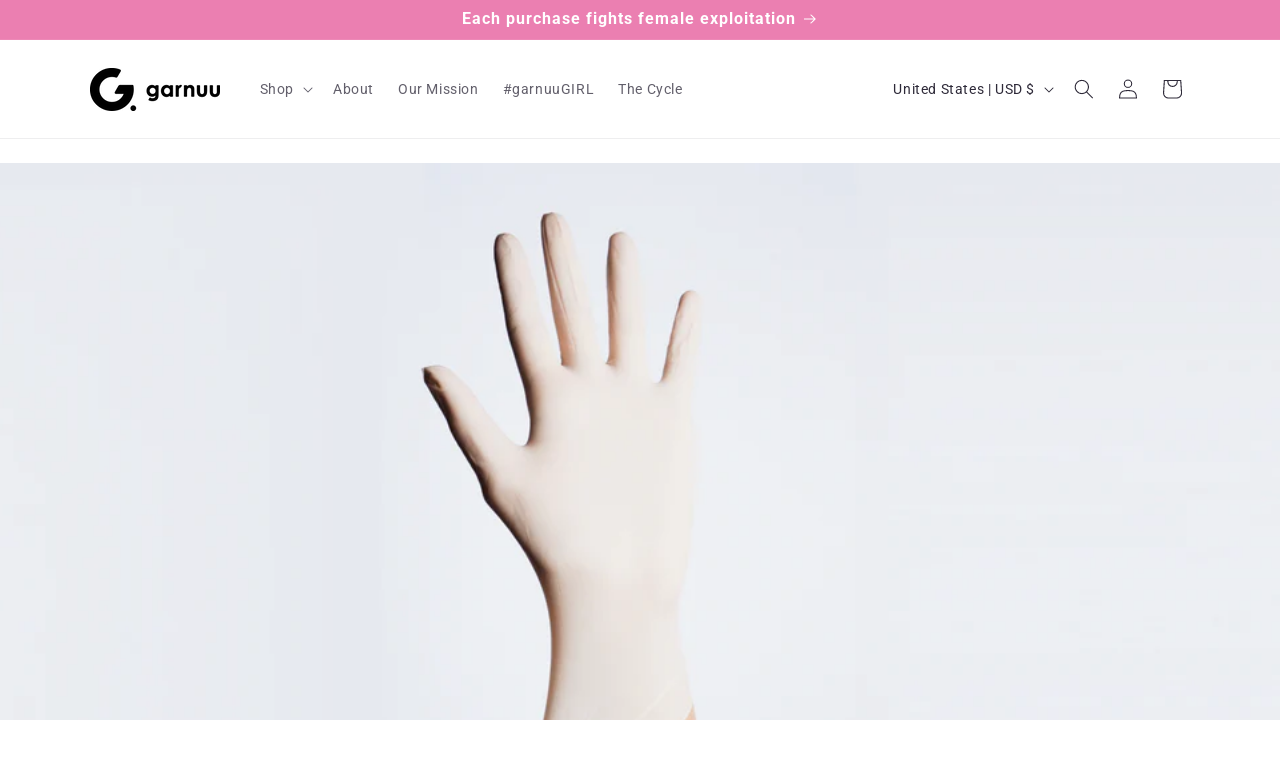

--- FILE ---
content_type: application/x-javascript; charset=utf-8
request_url: https://bundler.nice-team.net/app/shop/status/garnuu.myshopify.com.js?1769331417
body_size: -183
content:
var bundler_settings_updated='1766188246c';